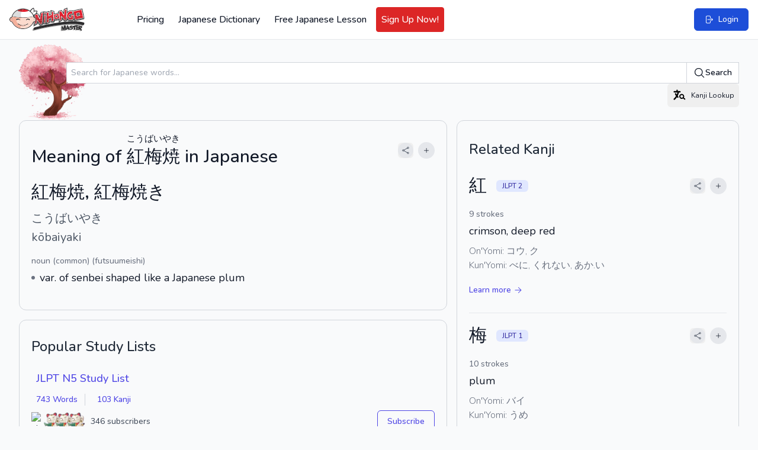

--- FILE ---
content_type: text/html; charset=UTF-8
request_url: https://www.nihongomaster.com/japanese/dictionary/word/145191/koubaiyaki-%E7%B4%85%E6%A2%85%E7%84%BC-%E7%B4%85%E6%A2%85%E7%84%BC%E3%81%8D-%E3%81%93%E3%81%86%E3%81%B0%E3%81%84%E3%82%84%E3%81%8D
body_size: 14053
content:
<!DOCTYPE html>
<html lang="en">

<head>
    <meta charset="UTF-8" />
    <meta http-equiv="X-UA-Compatible" content="IE=edge" />
    <meta name="viewport" content="width=device-width, initial-scale=1.0" />

        <link rel="preload" as="style" href="https://www.nihongomaster.com/build/assets/app-4acedac3.css" /><link rel="stylesheet" href="https://www.nihongomaster.com/build/assets/app-4acedac3.css" data-navigate-track="reload" />    
        
    <meta name="csrf-token" content="qx1jLTDPTVuJ5APctuYtkw1NRw8CvMe74iYkGB0J">
<link rel="icon" type="image/png" href="/favicon.png">
<title>紅梅焼, 紅梅焼き, こうばいやき, kōbaiyaki - Nihongo Master</title>


<meta property="og:title" content="紅梅焼, 紅梅焼き, こうばいやき, kōbaiyaki - Nihongo Master">
<meta property="og:url" content="https://www.nihongomaster.com/japanese/dictionary/word/145191/koubaiyaki-%E7%B4%85%E6%A2%85%E7%84%BC-%E7%B4%85%E6%A2%85%E7%84%BC%E3%81%8D-%E3%81%93%E3%81%86%E3%81%B0%E3%81%84%E3%82%84%E3%81%8D">
    <meta property="og:image" content="https://public.nihongomaster.com/meta-images/entry/145191.jpg">
<meta property="og:description" content="var. of senbei shaped like a Japanese plum - Meaning of 紅梅焼, 紅梅焼き, こうばいやき, kōbaiyaki. See complete explanation and more examples and pronunciation.">
<meta property="og:site_name" content="Nihongo Master">
<meta property="og:type" content="website">


<meta name="twitter:card" content="summary">
<meta name="twitter:site" content="@nihongomaster">
<meta name="twitter:title" content="紅梅焼, 紅梅焼き, こうばいやき, kōbaiyaki - Nihongo Master">
<meta name="twitter:image" content="https://static.nihongomaster.com/mages/landing/homepage/ogImage.png'">
<meta property="twitter:description" content="var. of senbei shaped like a Japanese plum - Meaning of 紅梅焼, 紅梅焼き, こうばいやき, kōbaiyaki. See complete explanation and more examples and pronunciation.">
<meta property="twitter:url" content="https://www.nihongomaster.com/japanese/dictionary/word/145191/koubaiyaki-%E7%B4%85%E6%A2%85%E7%84%BC-%E7%B4%85%E6%A2%85%E7%84%BC%E3%81%8D-%E3%81%93%E3%81%86%E3%81%B0%E3%81%84%E3%82%84%E3%81%8D">

<meta name="description" content="var. of senbei shaped like a Japanese plum - Meaning of 紅梅焼, 紅梅焼き, こうばいやき, kōbaiyaki. See complete explanation and more examples and pronunciation.">
<meta property="fb:app_id" content="192023380882530">
<meta property="fb:admins" content="tdondich">


<meta property="asset-url" content="https://www.nihongomaster.com/">
<meta property="static-url" content="https://static.nihongomaster.com/">

    <link rel="canonical" href="https://www.nihongomaster.com/japanese/dictionary/word/145191/koubaiyaki-%E7%B4%85%E6%A2%85%E7%84%BC-%E7%B4%85%E6%A2%85%E7%84%BC%E3%81%8D-%E3%81%93%E3%81%86%E3%81%B0%E3%81%84%E3%82%84%E3%81%8D"> 
 


        
    
    <meta name="csrf_token" value="qx1jLTDPTVuJ5APctuYtkw1NRw8CvMe74iYkGB0J" />

    <!-- Livewire Styles --><style >[wire\:loading][wire\:loading], [wire\:loading\.delay][wire\:loading\.delay], [wire\:loading\.inline-block][wire\:loading\.inline-block], [wire\:loading\.inline][wire\:loading\.inline], [wire\:loading\.block][wire\:loading\.block], [wire\:loading\.flex][wire\:loading\.flex], [wire\:loading\.table][wire\:loading\.table], [wire\:loading\.grid][wire\:loading\.grid], [wire\:loading\.inline-flex][wire\:loading\.inline-flex] {display: none;}[wire\:loading\.delay\.none][wire\:loading\.delay\.none], [wire\:loading\.delay\.shortest][wire\:loading\.delay\.shortest], [wire\:loading\.delay\.shorter][wire\:loading\.delay\.shorter], [wire\:loading\.delay\.short][wire\:loading\.delay\.short], [wire\:loading\.delay\.default][wire\:loading\.delay\.default], [wire\:loading\.delay\.long][wire\:loading\.delay\.long], [wire\:loading\.delay\.longer][wire\:loading\.delay\.longer], [wire\:loading\.delay\.longest][wire\:loading\.delay\.longest] {display: none;}[wire\:offline][wire\:offline] {display: none;}[wire\:dirty]:not(textarea):not(input):not(select) {display: none;}:root {--livewire-progress-bar-color: #2299dd;}[x-cloak] {display: none !important;}[wire\:cloak] {display: none !important;}</style>

        <link rel="modulepreload" href="https://www.nihongomaster.com/build/assets/redesign-2406fb82.js" /><link rel="modulepreload" href="https://www.nihongomaster.com/build/assets/livewire.esm-be42a460.js" /><link rel="modulepreload" href="https://www.nihongomaster.com/build/assets/ViewportHeightFix-c205a9f2.js" /><link rel="modulepreload" href="https://www.nihongomaster.com/build/assets/lazysizes-fef7269c.js" /><link rel="modulepreload" href="https://www.nihongomaster.com/build/assets/audioplayer-10a41bec.js" /><link rel="modulepreload" href="https://www.nihongomaster.com/build/assets/bodyScrollLock.esm-880ae1df.js" /><script type="module" src="https://www.nihongomaster.com/build/assets/redesign-2406fb82.js" data-navigate-track="reload"></script>    
    <script defer data-domain="nihongomaster.com" src="https://plausible.io/js/script.js"></script>






</head>

<body class="text-gray-900">
    <div class="flex flex-col min-h-screen">
        <header class="bg-white px-2 py-3 xl:px-4 2xl:px-6 border-b border-gray-200 flex items-center justify-between"
        id="main-nav"
        x-init="$watch('showMobileMenu', value => value
            ? document.body.classList.add('overflow-hidden')
            : document.body.classList.remove('overflow-hidden')
        )"
        x-data="{ showMobileMenu: false }"
>
    
    <div class="flex items-center space-x-4 pl-2 xl:pl-0">
        
        <a href="/">
            <img
                data-src="https://www.nihongomaster.com/svg/icons/logo-mark-type.svg"
                width="1251"
                height="393"
                class="lazyload h-10 w-auto flex-shrink-0 xl:mr-16"
            />
        </a>

                    <!-- Guest navigation links (desktop) -->
            <nav class="hidden lg:flex items-center space-x-2">
                <a class="font-medium text-gray-900 p-2 rounded outline-ring transition flex items-center hover:bg-gray-50" href="https://www.nihongomaster.com/pricing">
    Pricing
</a>
                <a class="font-medium text-gray-900 p-2 rounded outline-ring transition flex items-center hover:bg-gray-50" href="https://www.nihongomaster.com/japanese/dictionary">
    Japanese Dictionary
</a>

                
                <a class="font-medium text-gray-900 p-2 rounded outline-ring transition flex items-center hover:bg-gray-50" href="https://www.nihongomaster.com/free-japanese-lesson">
    Free Japanese Lesson
</a>
                <a class="font-medium text-gray-900 p-2 rounded outline-ring transition flex items-center hover:bg-gray-50 border border-red-600 bg-red-600 hover:bg-red-700 text-white" href="https://www.nihongomaster.com/signup">
    Sign Up Now!
</a>

            </nav>
            </div>

    <!-- Right side -->
    <div class="flex-1 flex">
        
                    <!-- Search -->
            <div class="ml-2 flex-1">
            </div>

            <!-- Quick action button -->
            <a class="inline-flex items-center py-2 px-3 text-sm md:py-2 md:px-4 bg-blue-700 font-medium text-white border border-blue-700 rounded-md active:bg-indigo-600 outline-ring hover:bg-indigo-600 transition ml-4" href="https://www.nihongomaster.com/login">
    <svg class="w-4 h-4" xmlns="http://www.w3.org/2000/svg" viewBox="0 0 24 24" fill="currentColor" aria-hidden="true" data-slot="icon">
  <path fill-rule="evenodd" d="M7.5 3.75A1.5 1.5 0 0 0 6 5.25v13.5a1.5 1.5 0 0 0 1.5 1.5h6a1.5 1.5 0 0 0 1.5-1.5V15a.75.75 0 0 1 1.5 0v3.75a3 3 0 0 1-3 3h-6a3 3 0 0 1-3-3V5.25a3 3 0 0 1 3-3h6a3 3 0 0 1 3 3V9A.75.75 0 0 1 15 9V5.25a1.5 1.5 0 0 0-1.5-1.5h-6Zm10.72 4.72a.75.75 0 0 1 1.06 0l3 3a.75.75 0 0 1 0 1.06l-3 3a.75.75 0 1 1-1.06-1.06l1.72-1.72H9a.75.75 0 0 1 0-1.5h10.94l-1.72-1.72a.75.75 0 0 1 0-1.06Z" clip-rule="evenodd"/>
</svg>    <span class="ml-2">Login</span>
</a>
        
        <!-- Mobile Menu Trigger -->
        <button class="p-2 ml-2 outline-ring xl:hidden" @click="showMobileMenu = true; $event.target.blur()">
            <svg class="w-6 h-6 pointer-events-none" xmlns="http://www.w3.org/2000/svg" viewBox="0 0 24 24" fill="currentColor" aria-hidden="true" data-slot="icon">
  <path fill-rule="evenodd" d="M3 6.75A.75.75 0 0 1 3.75 6h16.5a.75.75 0 0 1 0 1.5H3.75A.75.75 0 0 1 3 6.75ZM3 12a.75.75 0 0 1 .75-.75h16.5a.75.75 0 0 1 0 1.5H3.75A.75.75 0 0 1 3 12Zm0 5.25a.75.75 0 0 1 .75-.75h16.5a.75.75 0 0 1 0 1.5H3.75a.75.75 0 0 1-.75-.75Z" clip-rule="evenodd"/>
</svg>        </button>

        <!-- Off-canvas menu for mobile -->
        <div class="relative z-40 xl:hidden" role="dialog" aria-modal="true" x-show="showMobileMenu" x-cloak>
            <!-- Backdrop -->
            <div class="fixed inset-0 bg-gray-600 bg-opacity-75"
                 x-show="showMobileMenu"
                 x-transition:enter="transition-opacity ease-linear duration-300"
                 x-transition:enter-start="opacity-0"
                 x-transition:enter-end="opacity-100"
                 x-transition:leave="transition-opacity ease-linear duration-300"
                 x-transition:leave-start="opacity-100"
                 x-transition:leave-end="opacity-0"
            ></div>

            <div class="fixed inset-0 flex" @click.self="showMobileMenu = false">
                <!-- Menu -->
                <div class="relative flex-1 flex flex-col max-w-xs w-full py-3 bg-white"
                     x-show="showMobileMenu"
                     x-transition:enter="transition ease-in-out duration-300 transform"
                     x-transition:enter-start="-translate-x-full"
                     x-transition:enter-end="translate-x-0"
                     x-transition:leave="transition ease-in-out duration-300 transform"
                     x-transition:leave-start="translate-x-0"
                     x-transition:leave-end="-translate-x-full"
                >
                    <!-- Close button -->
                    <div class="absolute top-0 right-0 -mr-12 pt-2">
                        <button type="button"
                                class="ml-1 flex items-center justify-center h-10 w-10 rounded-full focus:outline-none focus:ring-2 focus:ring-inset focus:ring-white"
                                @click="showMobileMenu = false"
                                x-show="showMobileMenu"
                                x-transition:enter="ease-in-out duration-500"
                                x-transition:enter-start="opacity-0"
                                x-transition:enter-end="opacity-100"
                                x-transition:leave="ease-in-out duration-200"
                                x-transition:leave-start="opacity-100"
                                x-transition:leave-end="opacity-0"
                        >
                            <span class="sr-only">Close sidebar</span>
                            <svg class="h-6 w-6 text-white" xmlns="http://www.w3.org/2000/svg" fill="none" viewBox="0 0 24 24" stroke-width="1.5" stroke="currentColor" aria-hidden="true" data-slot="icon">
  <path stroke-linecap="round" stroke-linejoin="round" d="M6 18 18 6M6 6l12 12"/>
</svg>                        </button>
                    </div>

                    <!-- Logo (top row) -->
                    <a href="/" class="flex-shrink-0 flex items-center pl-4">
                        <img data-src="https://www.nihongomaster.com/svg/icons/logo-mark-type.svg" class="lazyload h-10 w-auto">
                    </a>

                    <!-- Menu items -->
                    <div class="mt-4 flex-1 h-0 overflow-y-auto divide-y divide-gray-200">
                        
                                                    <nav class="space-y-1 p-2">

                                <a class="font-medium text-gray-900 p-2 rounded outline-ring transition flex items-center xl:hover:bg-gray-50 transition" href="https://www.nihongomaster.com/pricing">
        Pricing
</a>
                                <a class="font-medium text-gray-900 p-2 rounded outline-ring transition flex items-center xl:hover:bg-gray-50 transition" href="https://www.nihongomaster.com/japanese/dictionary">
        Japanese Dictionary
</a>

                                <a class="font-medium text-gray-900 p-2 rounded outline-ring transition flex items-center xl:hover:bg-gray-50 transition" href="https://www.nihongomaster.com/free-japanese-lesson">
        Free Japanese Lesson
</a>
                                <a class="font-medium text-gray-900 p-2 rounded outline-ring transition flex items-center xl:hover:bg-gray-50 transition border border-red-600 bg-red-600 hover:bg-red-700 text-white" href="https://www.nihongomaster.com/signup">
        Sign Up Now!
</a>
                            </nav>

                            <nav class="space-y-1 p-2">
                                <a class="font-medium text-gray-900 p-2 rounded outline-ring transition flex items-center xl:hover:bg-gray-50 transition" href="https://www.nihongomaster.com/company/privacy">
        Privacy Policy
</a>
                                <a class="font-medium text-gray-900 p-2 rounded outline-ring transition flex items-center xl:hover:bg-gray-50 transition" href="https://www.nihongomaster.com/company/terms">
        Terms and Conditions
</a>
                                <a class="font-medium text-gray-900 p-2 rounded outline-ring transition flex items-center xl:hover:bg-gray-50 transition" href="https://www.nihongomaster.com/company/terms">
        Support
</a>

                                <div class="pt-12 px-2">
                                    <a class="inline-flex items-center py-2 px-3 text-sm md:py-2 md:px-4 bg-blue-700 font-medium text-white border border-blue-700 rounded-md active:bg-indigo-600 outline-ring hover:bg-indigo-600 transition mt-4" href="https://www.nihongomaster.com/login">
    <svg class="w-4 h-4" xmlns="http://www.w3.org/2000/svg" viewBox="0 0 24 24" fill="currentColor" aria-hidden="true" data-slot="icon">
  <path fill-rule="evenodd" d="M7.5 3.75A1.5 1.5 0 0 0 6 5.25v13.5a1.5 1.5 0 0 0 1.5 1.5h6a1.5 1.5 0 0 0 1.5-1.5V15a.75.75 0 0 1 1.5 0v3.75a3 3 0 0 1-3 3h-6a3 3 0 0 1-3-3V5.25a3 3 0 0 1 3-3h6a3 3 0 0 1 3 3V9A.75.75 0 0 1 15 9V5.25a1.5 1.5 0 0 0-1.5-1.5h-6Zm10.72 4.72a.75.75 0 0 1 1.06 0l3 3a.75.75 0 0 1 0 1.06l-3 3a.75.75 0 1 1-1.06-1.06l1.72-1.72H9a.75.75 0 0 1 0-1.5h10.94l-1.72-1.72a.75.75 0 0 1 0-1.06Z" clip-rule="evenodd"/>
</svg>    <span class="ml-2">Login</span>
</a>
                                </div>
                            </nav>
                                            </div>
                </div>

                <div class="flex-shrink-0 w-14" aria-hidden="true" @click="showMobileMenu = false">
                    <!-- Dummy element to force sidebar to shrink to fit close icon -->
                </div>
            </div>
        </div>
    </div>
</header>
    
    <div class="flex-grow">
    <div class="flex w-full">
        
        <main class="max-w-full flex-1">
            <div wire:snapshot="{&quot;data&quot;:{&quot;entry&quot;:[[],{&quot;key&quot;:145191,&quot;class&quot;:&quot;App\\Models\\Language\\Japanese\\Entry&quot;,&quot;relations&quot;:[&quot;kanjis&quot;,&quot;readings&quot;,&quot;senses&quot;,&quot;senses.posses&quot;,&quot;senses.glosses&quot;,&quot;Kanjis&quot;,&quot;Readings&quot;,&quot;metaImage&quot;],&quot;s&quot;:&quot;elmdl&quot;}],&quot;numberOfExampleSentences&quot;:6,&quot;exampleSentencesTotalCount&quot;:0,&quot;numberOfConjugations&quot;:4,&quot;query&quot;:&quot;\u7d05\u6885\u713c, \u7d05\u6885\u713c\u304d&quot;},&quot;memo&quot;:{&quot;id&quot;:&quot;uaZ8XcfsfX92w8wx8mbu&quot;,&quot;name&quot;:&quot;dictionary.word-details&quot;,&quot;path&quot;:&quot;japanese\/dictionary\/word\/145191\/koubaiyaki-%E7%B4%85%E6%A2%85%E7%84%BC-%E7%B4%85%E6%A2%85%E7%84%BC%E3%81%8D-%E3%81%93%E3%81%86%E3%81%B0%E3%81%84%E3%82%84%E3%81%8D&quot;,&quot;method&quot;:&quot;GET&quot;,&quot;children&quot;:{&quot;lw-244108791-0&quot;:[&quot;div&quot;,&quot;NZ1WhgKFmbweaOxvl1ob&quot;]},&quot;scripts&quot;:[],&quot;assets&quot;:[],&quot;errors&quot;:[],&quot;locale&quot;:&quot;en&quot;},&quot;checksum&quot;:&quot;6aefb177aba6fbbcd3f39747e4bd2dab0eeaa72b7be85eebefd87f76e7199221&quot;}" wire:effects="[]" wire:id="uaZ8XcfsfX92w8wx8mbu" class="container mx-auto px-4 md:px-8 pb-4 md:pb-12 xl:pb-4" primaryHeader="Meaning of &lt;ruby&gt;紅梅焼&lt;rp&gt;(&lt;/rp&gt;&lt;rt&gt;こうばいやき&lt;/rt&gt;&lt;rp&gt;)&lt;/rp&gt;&lt;/ruby&gt; in Japanese">
    <div class="w-full mx-auto mt-2 h-32 bg-left bg-contain bg-no-repeat pl-20 flex items-center" style="background-image: url('/images/cherryblossom.png')">
                    <div class="w-full">
                         <form method="GET" action="https://www.nihongomaster.com/japanese/dictionary/search" class="mt-2 flex w-full">
                              <div class="-mr-px grid grow grid-cols-1 focus-within:relative">
                                   <input id="query" name="query" type="text" name="query" placeholder="Search for Japanese words..." class="col-start-1 row-start-1 block w-full rounded-l-md bg-white py-1.5 pl-2 pr-3 text-base text-gray-900 outline outline-1 -outline-offset-1 outline-gray-300 placeholder:text-gray-400 focus:outline focus:outline-2 focus:-outline-offset-2 focus:outline-blue-600 sm:pl-2 sm:text-sm/6" />
                              </div>
                              <button type="submit" class="flex shrink-0 items-center gap-x-1.5 rounded-r-md bg-white px-3 py-2 text-sm font-semibold text-gray-900 outline outline-1 -outline-offset-1 outline-gray-300 hover:bg-gray-50 focus:relative focus:outline focus:outline-2 focus:-outline-offset-2 focus:outline-indigo-600">
                                   <svg class="h-5 w-5" xmlns="http://www.w3.org/2000/svg" viewBox="0 0 24 24" fill="currentColor" aria-hidden="true" data-slot="icon">
  <path fill-rule="evenodd" d="M10.5 3.75a6.75 6.75 0 1 0 0 13.5 6.75 6.75 0 0 0 0-13.5ZM2.25 10.5a8.25 8.25 0 1 1 14.59 5.28l4.69 4.69a.75.75 0 1 1-1.06 1.06l-4.69-4.69A8.25 8.25 0 0 1 2.25 10.5Z" clip-rule="evenodd"/>
</svg>                                   Search
                              </button>
                         </form>

                         <div class="text-right">
                              <button
    type="button"
    class="inline-flex items-center  outline-ring rounded-md transition text-xs leading-4 py-2 px-2" wire:click="$dispatch('openKanjiLookup')"
    
    wire:loading.attr="disabled"
        x-init
    x-on:click="$event.target.blur()"
    >
    <svg class="w-6 h-6" viewBox="0 0 24 24" xmlns="http://www.w3.org/2000/svg"><path fill-rule="evenodd" clip-rule="evenodd" d="M8.4 2.4a1.2 1.2 0 0 1 1.2 1.2v1.2h3.6a1.2 1.2 0 0 1 0 2.4h-1.706a22.642 22.642 0 0 1-2.07 5.736c.349.425.716.835 1.098 1.231a1.2 1.2 0 1 1-1.728 1.667 25.24 25.24 0 0 1-.665-.72 22.918 22.918 0 0 1-3.729 4.28 1.2 1.2 0 0 1-1.6-1.788 20.504 20.504 0 0 0 3.756-4.48 22.789 22.789 0 0 1-1.785-2.992A1.2 1.2 0 1 1 6.92 9.066c.281.564.587 1.114.917 1.646.5-1.12.902-2.295 1.196-3.512H3.6a1.2 1.2 0 0 1 0-2.4h3.6V3.6a1.2 1.2 0 0 1 1.2-1.2Z"/><path fill-rule="evenodd" clip-rule="evenodd" d="M18.533 13.8a2.333 2.333 0 1 1-4.666 0 2.333 2.333 0 0 1 4.666 0Zm.146 3.39a4.2 4.2 0 1 1 1.264-1.483L22 17.744a.972.972 0 0 1-1.366 1.382l-1.956-1.934Z"/></svg>                                   <span class="hidden md:inline-flex ml-2">Kanji Lookup</span>
</button>
                         </div>

                    </div>

               </div>


    <!-- Grid (desktop only) -->
    <div class="xl:grid xl:gap-4 xl:grid-cols-5">
        <!-- Left column -->
        <div class="xl:col-span-3">
            <section>
            <!-- Word details -->
            <div class="space-y-4 pb-6 xl:card">
                <!--[if BLOCK]><![endif]--><div class="flex items-center justify-between">
    <h1 class="font-medium text-3xl">Meaning of <ruby>紅梅焼<rp>(</rp><rt>こうばいやき</rt><rp>)</rp></ruby> in Japanese</h1>
    <div class="flex items-center space-x-2">
        <button
    type="button"
    class="inline-flex items-center  outline-ring rounded-md transition text-gray-700 font-normal w-full hover:text-black" data-lwt="share" wire:click="$dispatch('openModal', { component: 'dictionary.modals.share', arguments: ['https://www.nihongomaster.com/japanese/dictionary/word/145191/koubaiyaki-%E7%B4%85%E6%A2%85%E7%84%BC-%E7%B4%85%E6%A2%85%E7%84%BC%E3%81%8D-%E3%81%93%E3%81%86%E3%81%B0%E3%81%84%E3%82%84%E3%81%8D', 'Japanese Definition: 紅梅焼, 紅梅焼き, こうばいやき', {&quot;utm_term&quot;:&quot;word&quot;,&quot;utm_content&quot;:145191}, 'https://www.nihongomaster.com/embed/entry/145191'] })"
    
    wire:loading.attr="disabled"
        x-init
    x-on:click="$event.target.blur()"
    >
    <div class="p-1.5 bg-gray-200 rounded-full">
        <svg class="h-3.5 w-3.5" xmlns="http://www.w3.org/2000/svg" fill="none" viewBox="0 0 24 24" stroke-width="1.5" stroke="currentColor" aria-hidden="true" data-slot="icon">
  <path stroke-linecap="round" stroke-linejoin="round" d="M7.217 10.907a2.25 2.25 0 1 0 0 2.186m0-2.186c.18.324.283.696.283 1.093s-.103.77-.283 1.093m0-2.186 9.566-5.314m-9.566 7.5 9.566 5.314m0 0a2.25 2.25 0 1 0 3.935 2.186 2.25 2.25 0 0 0-3.935-2.186Zm0-12.814a2.25 2.25 0 1 0 3.933-2.185 2.25 2.25 0 0 0-3.933 2.185Z"/>
</svg>    </div>
</button>
        <button
    type="button"
    class="inline-flex rounded-full p-2 font-medium bg-gray-200 text-gray-900 hover:bg-gray-300 active:bg-indigo-600 active:text-white outline-ring transition" data-lwt="word actions trigger" wire:click="wordActions(145191)"
    
    wire:loading.attr="disabled"
>
    <svg class="w-4 h-4 xl:w-3 xl:h-3" xmlns="http://www.w3.org/2000/svg" viewBox="0 0 24 24" fill="currentColor" aria-hidden="true" data-slot="icon">
  <path fill-rule="evenodd" d="M12 3.75a.75.75 0 0 1 .75.75v6.75h6.75a.75.75 0 0 1 0 1.5h-6.75v6.75a.75.75 0 0 1-1.5 0v-6.75H4.5a.75.75 0 0 1 0-1.5h6.75V4.5a.75.75 0 0 1 .75-.75Z" clip-rule="evenodd"/>
</svg></button>
    </div>
</div>
<!--[if ENDBLOCK]><![endif]-->
<dl class="py-5 pt-2">
    <dt class="flex items-center justify-between">
        <label class="sr-only">Reading and JLPT level</label>
        <div class="flex items-center space-x-4">
            <div class="font-medium text-3xl">
                紅梅焼, 紅梅焼き
            </div>

            <!--[if BLOCK]><![endif]--><!--[if ENDBLOCK]><![endif]-->

            <!--[if BLOCK]><![endif]--><!--[if ENDBLOCK]><![endif]-->
        </div>

        <!--[if BLOCK]><![endif]--><!--[if ENDBLOCK]><![endif]-->
    </dt>

    <!--[if BLOCK]><![endif]-->    <dt class="text-xl text-gray-600 mt-3">
        <div class="sr-only">Kana Reading</div>
        こうばいやき
    </dt>
    <!--[if ENDBLOCK]><![endif]-->

    <!--[if BLOCK]><![endif]-->    <dt class="text-xl text-gray-600 mt-1">
        <div class="sr-only">Romaji</div>
        kōbaiyaki
    </dt>
    <!--[if ENDBLOCK]><![endif]-->

        <dd>
        <div class="sr-only">Word Senses</div>
        <ul>
            <!--[if BLOCK]><![endif]-->            <li class="mt-4">
                <dl>
                    <dt class="sr-only">Parts of speech</dt>
                    <dd class="text-xs text-gray-500 font-medium md:text-sm">noun (common) (futsuumeishi)</dd>

                    <dt class="sr-only">Meaning</dt>
                    <dd class="flex items-center space-x-2 mt-1">
                        <span class="bg-gray-500 w-1.5 h-1.5 rounded-full"></span>
                        <span class="text-gray-900 font-regular ml-1 md:text-lg">var. of senbei shaped like a Japanese plum</span>
                    </dd>

                    <!--[if BLOCK]><![endif]--><!--[if ENDBLOCK]><![endif]-->
                </dl>
            </li>
            <!--[if ENDBLOCK]><![endif]-->
        </ul>
    </dd>

    <!--[if BLOCK]><![endif]--><!--[if ENDBLOCK]><![endif]-->
</dl>            </div>

            <hr class="border-2 border-gray-300 -mx-4 md:-mx-8 md:mt-4 xl:hidden">

            <!--[if BLOCK]><![endif]--><!--[if ENDBLOCK]><![endif]-->

            <!--[if BLOCK]><![endif]--><!--[if ENDBLOCK]><![endif]-->

        </section>

        <!-- Related study lists -->
        <aside class="mt-4">
            <div wire:snapshot="{&quot;data&quot;:{&quot;relatedEntryIds&quot;:[[145191],{&quot;s&quot;:&quot;arr&quot;}],&quot;relatedKanjiIds&quot;:[[],{&quot;s&quot;:&quot;arr&quot;}],&quot;showRelatedLists&quot;:false,&quot;studyListSubscriptions&quot;:[[],{&quot;s&quot;:&quot;arr&quot;}]},&quot;memo&quot;:{&quot;id&quot;:&quot;NZ1WhgKFmbweaOxvl1ob&quot;,&quot;name&quot;:&quot;dictionary.related-study-lists&quot;,&quot;path&quot;:&quot;japanese\/dictionary\/word\/145191\/koubaiyaki-%E7%B4%85%E6%A2%85%E7%84%BC-%E7%B4%85%E6%A2%85%E7%84%BC%E3%81%8D-%E3%81%93%E3%81%86%E3%81%B0%E3%81%84%E3%82%84%E3%81%8D&quot;,&quot;method&quot;:&quot;GET&quot;,&quot;children&quot;:[],&quot;scripts&quot;:[],&quot;assets&quot;:[],&quot;errors&quot;:[],&quot;locale&quot;:&quot;en&quot;},&quot;checksum&quot;:&quot;f54a705b2733d6a7d7e5a14dcf6aab68e2a139bd23f062bb575ee188bea7409f&quot;}" wire:effects="[]" wire:id="NZ1WhgKFmbweaOxvl1ob" class="xl:card">
    <h2 class="text-xl md:text-2xl font-medium text-gray-800 py-2">Popular Study Lists</h2>

    <ul class="divide-y">
        <!--[if BLOCK]><![endif]-->        <li>
            <div class="py-4">
                <label class="font-medium text-base md:text-lg text-gray-700">
                    <a href="https://www.nihongomaster.com/lists/view/40/jlpt-n5-study-list" class="ml-2 link text-md whitespace-nowrap">
                        JLPT N5 Study List
                    </a></label>

                <div class="mt-3 md:flex md:items-center md:flex-wrap md:divide-x md:divide-gray-300">
    <!-- Word examples and count -->
    <p class="font-medium md:pr-3 flex items-center">
        <a href="https://www.nihongomaster.com/lists/view/40/jlpt-n5-study-list?section=dictionary" class="ml-2 link text-sm whitespace-nowrap">
            743 Words
        </a>
    </p>

    <!-- Kanji examples and count -->
    <p class="mt-2 md:mt-0 md:pl-3 font-medium flex items-center">
        <a href="https://www.nihongomaster.com/lists/view/40/jlpt-n5-study-list?section=kanji" class="ml-2 link text-sm whitespace-nowrap">
            103 Kanji
        </a>
    </p>
</div>

                <div class="mt-3 md:mt-2 flex items-center">

                    <div class="flex overflow-hidden -space-x-3 xl:hover:-space-x-1">
    <!--[if BLOCK]><![endif]-->        <img
            class="lazyload inline-block h-8 w-8 rounded-full ring-1 ring-gray-50 xl:transition-all xl:duration-400"
            data-src="https://media.nihongomaster.com/images/profiles/1226/1364957861.png"
            alt="aimozg"
            title="aimozg"
        >
            <img
            class="lazyload inline-block h-8 w-8 rounded-full ring-1 ring-gray-50 xl:transition-all xl:duration-400"
            data-src="https://static.nihongomaster.com/images/defaultavatar.webp"
            alt="kuriharak93"
            title="kuriharak93"
        >
            <img
            class="lazyload inline-block h-8 w-8 rounded-full ring-1 ring-gray-50 xl:transition-all xl:duration-400"
            data-src="https://static.nihongomaster.com/images/defaultavatar.webp"
            alt="awayand"
            title="awayand"
        >
            <img
            class="lazyload inline-block h-8 w-8 rounded-full ring-1 ring-gray-50 xl:transition-all xl:duration-400"
            data-src="https://static.nihongomaster.com/images/defaultavatar.webp"
            alt="Aristeia"
            title="Aristeia"
        >
    <!--[if ENDBLOCK]><![endif]-->
</div>

                    <span class="text-sm text-gray-700 ml-2">346 subscribers</span>

                    
                    <button
    type="button"
    class="inline-flex items-center text-xs leading-4 py-2 px-3 md:text-sm md:leading-5 md:py-2 md:px-4 bg-transparent font-medium text-indigo-600 border border-indigo-600 rounded-md active:bg-indigo-600 active:text-white outline-ring hover:bg-gray-50 transition ml-auto" wire:click="toggleListSubscription(40)"
    
    wire:loading.attr="disabled"
        x-init
    x-on:click="$event.target.blur()"
    >
    Subscribe
</button>
                </div>
            </div>
        </li>
                <li>
            <div class="py-4">
                <label class="font-medium text-base md:text-lg text-gray-700">
                    <a href="https://www.nihongomaster.com/lists/view/41/jlpt-n4-study-list" class="ml-2 link text-md whitespace-nowrap">
                        JLPT N4 Study List
                    </a></label>

                <div class="mt-3 md:flex md:items-center md:flex-wrap md:divide-x md:divide-gray-300">
    <!-- Word examples and count -->
    <p class="font-medium md:pr-3 flex items-center">
        <a href="https://www.nihongomaster.com/lists/view/41/jlpt-n4-study-list?section=dictionary" class="ml-2 link text-sm whitespace-nowrap">
            684 Words
        </a>
    </p>

    <!-- Kanji examples and count -->
    <p class="mt-2 md:mt-0 md:pl-3 font-medium flex items-center">
        <a href="https://www.nihongomaster.com/lists/view/41/jlpt-n4-study-list?section=kanji" class="ml-2 link text-sm whitespace-nowrap">
            181 Kanji
        </a>
    </p>
</div>

                <div class="mt-3 md:mt-2 flex items-center">

                    <div class="flex overflow-hidden -space-x-3 xl:hover:-space-x-1">
    <!--[if BLOCK]><![endif]-->        <img
            class="lazyload inline-block h-8 w-8 rounded-full ring-1 ring-gray-50 xl:transition-all xl:duration-400"
            data-src="https://static.nihongomaster.com/images/defaultavatar.webp"
            alt="Umbo"
            title="Umbo"
        >
            <img
            class="lazyload inline-block h-8 w-8 rounded-full ring-1 ring-gray-50 xl:transition-all xl:duration-400"
            data-src="https://static.nihongomaster.com/images/defaultavatar.webp"
            alt="Aristeia"
            title="Aristeia"
        >
            <img
            class="lazyload inline-block h-8 w-8 rounded-full ring-1 ring-gray-50 xl:transition-all xl:duration-400"
            data-src="https://media.nihongomaster.com/images/profiles/3807/1364957954.png"
            alt="kawaiibutterfly"
            title="kawaiibutterfly"
        >
            <img
            class="lazyload inline-block h-8 w-8 rounded-full ring-1 ring-gray-50 xl:transition-all xl:duration-400"
            data-src="https://media.nihongomaster.com/images/profiles/7073/1368224498.png"
            alt="Christian"
            title="Christian"
        >
    <!--[if ENDBLOCK]><![endif]-->
</div>

                    <span class="text-sm text-gray-700 ml-2">117 subscribers</span>

                    
                    <button
    type="button"
    class="inline-flex items-center text-xs leading-4 py-2 px-3 md:text-sm md:leading-5 md:py-2 md:px-4 bg-transparent font-medium text-indigo-600 border border-indigo-600 rounded-md active:bg-indigo-600 active:text-white outline-ring hover:bg-gray-50 transition ml-auto" wire:click="toggleListSubscription(41)"
    
    wire:loading.attr="disabled"
        x-init
    x-on:click="$event.target.blur()"
    >
    Subscribe
</button>
                </div>
            </div>
        </li>
                <li>
            <div class="py-4">
                <label class="font-medium text-base md:text-lg text-gray-700">
                    <a href="https://www.nihongomaster.com/lists/view/45/joyo-kanji-study-list" class="ml-2 link text-md whitespace-nowrap">
                        Jōyō Kanji Study List
                    </a></label>

                <div class="mt-3 md:flex md:items-center md:flex-wrap md:divide-x md:divide-gray-300">
    <!-- Word examples and count -->
    <p class="font-medium md:pr-3 flex items-center">
        <a href="https://www.nihongomaster.com/lists/view/45/joyo-kanji-study-list?section=dictionary" class="ml-2 link text-sm whitespace-nowrap">
            0 Words
        </a>
    </p>

    <!-- Kanji examples and count -->
    <p class="mt-2 md:mt-0 md:pl-3 font-medium flex items-center">
        <a href="https://www.nihongomaster.com/lists/view/45/joyo-kanji-study-list?section=kanji" class="ml-2 link text-sm whitespace-nowrap">
            2136 Kanji
        </a>
    </p>
</div>

                <div class="mt-3 md:mt-2 flex items-center">

                    <div class="flex overflow-hidden -space-x-3 xl:hover:-space-x-1">
    <!--[if BLOCK]><![endif]-->        <img
            class="lazyload inline-block h-8 w-8 rounded-full ring-1 ring-gray-50 xl:transition-all xl:duration-400"
            data-src="https://media.nihongomaster.com/images/profiles/382/1364957829.png"
            alt="hkfoot"
            title="hkfoot"
        >
            <img
            class="lazyload inline-block h-8 w-8 rounded-full ring-1 ring-gray-50 xl:transition-all xl:duration-400"
            data-src="https://static.nihongomaster.com/images/defaultavatar.webp"
            alt="ZanDatsu"
            title="ZanDatsu"
        >
            <img
            class="lazyload inline-block h-8 w-8 rounded-full ring-1 ring-gray-50 xl:transition-all xl:duration-400"
            data-src="https://media.nihongomaster.com/images/profiles/520/1364957834.png"
            alt="MitSora"
            title="MitSora"
        >
            <img
            class="lazyload inline-block h-8 w-8 rounded-full ring-1 ring-gray-50 xl:transition-all xl:duration-400"
            data-src="https://media.nihongomaster.com/images/profiles/619/1390247268.png"
            alt="龍之介 / Ryunosuke"
            title="龍之介 / Ryunosuke"
        >
    <!--[if ENDBLOCK]><![endif]-->
</div>

                    <span class="text-sm text-gray-700 ml-2">81 subscribers</span>

                    
                    <button
    type="button"
    class="inline-flex items-center text-xs leading-4 py-2 px-3 md:text-sm md:leading-5 md:py-2 md:px-4 bg-transparent font-medium text-indigo-600 border border-indigo-600 rounded-md active:bg-indigo-600 active:text-white outline-ring hover:bg-gray-50 transition ml-auto" wire:click="toggleListSubscription(45)"
    
    wire:loading.attr="disabled"
        x-init
    x-on:click="$event.target.blur()"
    >
    Subscribe
</button>
                </div>
            </div>
        </li>
        <!--[if ENDBLOCK]><![endif]-->
    </ul>
</div>        </aside>

        <hr class="border-2 border-gray-300 -mx-4 md:-mx-8 md:mt-4 xl:hidden">
        </div>

        <!-- Right column -->
        <div class="xl:col-span-2">
            <!--[if BLOCK]><![endif]-->        <!-- Kanji in this word -->
        <section class="pt-4 xl:py-6 xl:mb-4 xl:card">
            <h2 class="text-xl md:text-2xl font-medium text-gray-800 py-2">Related Kanji</h2>

            <div class="divide-y">
                <!--[if BLOCK]><![endif]-->                <div class="py-5">
    <dt>
    <!--[if BLOCK]><![endif]--><!--[if ENDBLOCK]><![endif]-->
<div class="flex items-center justify-between">
    <div class="flex items-center space-x-4">
        <span class="text-3xl">紅</span>

        <!--[if BLOCK]><![endif]-->            <span class="inline-flex items-center rounded-md font-medium text-xs px-2.5 py-0.5 bg-indigo-100 text-indigo-800">
    JLPT 2
</span>
        <!--[if ENDBLOCK]><![endif]-->
    </div>

    <!--[if BLOCK]><![endif]-->    <div class="flex items-center space-x-2">
        <button
    type="button"
    class="inline-flex items-center  outline-ring rounded-md transition text-gray-700 font-normal w-full hover:text-black" data-lwt="share" wire:click="$dispatch('openModal', { component: 'dictionary.modals.share', arguments: ['https://www.nihongomaster.com/japanese/dictionary/kanji/886/%E7%B4%85', 'Japanese Definition: 紅', {&quot;utm_term&quot;:&quot;kanji&quot;,&quot;utm_content&quot;:886}, 'https://www.nihongomaster.com/embed/kanji/886'] })"
    
    wire:loading.attr="disabled"
        x-init
    x-on:click="$event.target.blur()"
    >
    <div class="p-1.5 bg-gray-200 rounded-full">
        <svg class="h-3.5 w-3.5" xmlns="http://www.w3.org/2000/svg" fill="none" viewBox="0 0 24 24" stroke-width="1.5" stroke="currentColor" aria-hidden="true" data-slot="icon">
  <path stroke-linecap="round" stroke-linejoin="round" d="M7.217 10.907a2.25 2.25 0 1 0 0 2.186m0-2.186c.18.324.283.696.283 1.093s-.103.77-.283 1.093m0-2.186 9.566-5.314m-9.566 7.5 9.566 5.314m0 0a2.25 2.25 0 1 0 3.935 2.186 2.25 2.25 0 0 0-3.935-2.186Zm0-12.814a2.25 2.25 0 1 0 3.933-2.185 2.25 2.25 0 0 0-3.933 2.185Z"/>
</svg>    </div>
</button>
        <button
    type="button"
    class="inline-flex rounded-full p-2 font-medium bg-gray-200 text-gray-900 hover:bg-gray-300 active:bg-indigo-600 active:text-white outline-ring transition" data-lwt="kanji actions trigger" wire:click="kanjiActions(886)"
    
    wire:loading.attr="disabled"
>
    <svg class="w-4 h-4 xl:w-3 xl:h-3" xmlns="http://www.w3.org/2000/svg" viewBox="0 0 24 24" fill="currentColor" aria-hidden="true" data-slot="icon">
  <path fill-rule="evenodd" d="M12 3.75a.75.75 0 0 1 .75.75v6.75h6.75a.75.75 0 0 1 0 1.5h-6.75v6.75a.75.75 0 0 1-1.5 0v-6.75H4.5a.75.75 0 0 1 0-1.5h6.75V4.5a.75.75 0 0 1 .75-.75Z" clip-rule="evenodd"/>
</svg></button>
    </div>
    <!--[if ENDBLOCK]><![endif]-->
</div>

    <p class="text-xs text-gray-500 font-medium mt-5 md:text-sm">
        9 strokes
    </p>
    </dt>

    <dd>
    <p class="text-gray-900 mt-1 md:text-lg">crimson, deep red</p>
    </dd>

    <div class="mt-2 text-gray-500 font-light">
        <p>On'Yomi: コウ, ク</p>
        <p>Kun'Yomi: べに, くれない, あか.い</p>
    </div>

    <a class="link text-sm font-medium flex items-center space-x-1 md:text-xs xl:inline-flex xl:text-sm pt-5 pb-2" href="https://www.nihongomaster.com/japanese/dictionary/kanji/886/%E7%B4%85">
    <span>Learn more</span> 

    <!--[if BLOCK]><![endif]-->        <svg class="w-4 h-4" xmlns="http://www.w3.org/2000/svg" viewBox="0 0 24 24" fill="currentColor" aria-hidden="true" data-slot="icon">
  <path fill-rule="evenodd" d="M3.75 12a.75.75 0 0 1 .75-.75h13.19l-5.47-5.47a.75.75 0 0 1 1.06-1.06l6.75 6.75a.75.75 0 0 1 0 1.06l-6.75 6.75a.75.75 0 1 1-1.06-1.06l5.47-5.47H4.5a.75.75 0 0 1-.75-.75Z" clip-rule="evenodd"/>
</svg>    <!--[if ENDBLOCK]><![endif]-->
</a>
</div>
                                <div class="py-5">
    <dt>
    <!--[if BLOCK]><![endif]--><!--[if ENDBLOCK]><![endif]-->
<div class="flex items-center justify-between">
    <div class="flex items-center space-x-4">
        <span class="text-3xl">梅</span>

        <!--[if BLOCK]><![endif]-->            <span class="inline-flex items-center rounded-md font-medium text-xs px-2.5 py-0.5 bg-indigo-100 text-indigo-800">
    JLPT 1
</span>
        <!--[if ENDBLOCK]><![endif]-->
    </div>

    <!--[if BLOCK]><![endif]-->    <div class="flex items-center space-x-2">
        <button
    type="button"
    class="inline-flex items-center  outline-ring rounded-md transition text-gray-700 font-normal w-full hover:text-black" data-lwt="share" wire:click="$dispatch('openModal', { component: 'dictionary.modals.share', arguments: ['https://www.nihongomaster.com/japanese/dictionary/kanji/2225/%E6%A2%85', 'Japanese Definition: 梅', {&quot;utm_term&quot;:&quot;kanji&quot;,&quot;utm_content&quot;:2225}, 'https://www.nihongomaster.com/embed/kanji/2225'] })"
    
    wire:loading.attr="disabled"
        x-init
    x-on:click="$event.target.blur()"
    >
    <div class="p-1.5 bg-gray-200 rounded-full">
        <svg class="h-3.5 w-3.5" xmlns="http://www.w3.org/2000/svg" fill="none" viewBox="0 0 24 24" stroke-width="1.5" stroke="currentColor" aria-hidden="true" data-slot="icon">
  <path stroke-linecap="round" stroke-linejoin="round" d="M7.217 10.907a2.25 2.25 0 1 0 0 2.186m0-2.186c.18.324.283.696.283 1.093s-.103.77-.283 1.093m0-2.186 9.566-5.314m-9.566 7.5 9.566 5.314m0 0a2.25 2.25 0 1 0 3.935 2.186 2.25 2.25 0 0 0-3.935-2.186Zm0-12.814a2.25 2.25 0 1 0 3.933-2.185 2.25 2.25 0 0 0-3.933 2.185Z"/>
</svg>    </div>
</button>
        <button
    type="button"
    class="inline-flex rounded-full p-2 font-medium bg-gray-200 text-gray-900 hover:bg-gray-300 active:bg-indigo-600 active:text-white outline-ring transition" data-lwt="kanji actions trigger" wire:click="kanjiActions(2225)"
    
    wire:loading.attr="disabled"
>
    <svg class="w-4 h-4 xl:w-3 xl:h-3" xmlns="http://www.w3.org/2000/svg" viewBox="0 0 24 24" fill="currentColor" aria-hidden="true" data-slot="icon">
  <path fill-rule="evenodd" d="M12 3.75a.75.75 0 0 1 .75.75v6.75h6.75a.75.75 0 0 1 0 1.5h-6.75v6.75a.75.75 0 0 1-1.5 0v-6.75H4.5a.75.75 0 0 1 0-1.5h6.75V4.5a.75.75 0 0 1 .75-.75Z" clip-rule="evenodd"/>
</svg></button>
    </div>
    <!--[if ENDBLOCK]><![endif]-->
</div>

    <p class="text-xs text-gray-500 font-medium mt-5 md:text-sm">
        10 strokes
    </p>
    </dt>

    <dd>
    <p class="text-gray-900 mt-1 md:text-lg">plum</p>
    </dd>

    <div class="mt-2 text-gray-500 font-light">
        <p>On'Yomi: バイ</p>
        <p>Kun'Yomi: うめ</p>
    </div>

    <a class="link text-sm font-medium flex items-center space-x-1 md:text-xs xl:inline-flex xl:text-sm pt-5 pb-2" href="https://www.nihongomaster.com/japanese/dictionary/kanji/2225/%E6%A2%85">
    <span>Learn more</span> 

    <!--[if BLOCK]><![endif]-->        <svg class="w-4 h-4" xmlns="http://www.w3.org/2000/svg" viewBox="0 0 24 24" fill="currentColor" aria-hidden="true" data-slot="icon">
  <path fill-rule="evenodd" d="M3.75 12a.75.75 0 0 1 .75-.75h13.19l-5.47-5.47a.75.75 0 0 1 1.06-1.06l6.75 6.75a.75.75 0 0 1 0 1.06l-6.75 6.75a.75.75 0 1 1-1.06-1.06l5.47-5.47H4.5a.75.75 0 0 1-.75-.75Z" clip-rule="evenodd"/>
</svg>    <!--[if ENDBLOCK]><![endif]-->
</a>
</div>
                                <div class="py-5">
    <dt>
    <!--[if BLOCK]><![endif]--><!--[if ENDBLOCK]><![endif]-->
<div class="flex items-center justify-between">
    <div class="flex items-center space-x-4">
        <span class="text-3xl">焼</span>

        <!--[if BLOCK]><![endif]-->            <span class="inline-flex items-center rounded-md font-medium text-xs px-2.5 py-0.5 bg-indigo-100 text-indigo-800">
    JLPT 2
</span>
        <!--[if ENDBLOCK]><![endif]-->
    </div>

    <!--[if BLOCK]><![endif]-->    <div class="flex items-center space-x-2">
        <button
    type="button"
    class="inline-flex items-center  outline-ring rounded-md transition text-gray-700 font-normal w-full hover:text-black" data-lwt="share" wire:click="$dispatch('openModal', { component: 'dictionary.modals.share', arguments: ['https://www.nihongomaster.com/japanese/dictionary/kanji/1354/%E7%84%BC', 'Japanese Definition: 焼', {&quot;utm_term&quot;:&quot;kanji&quot;,&quot;utm_content&quot;:1354}, 'https://www.nihongomaster.com/embed/kanji/1354'] })"
    
    wire:loading.attr="disabled"
        x-init
    x-on:click="$event.target.blur()"
    >
    <div class="p-1.5 bg-gray-200 rounded-full">
        <svg class="h-3.5 w-3.5" xmlns="http://www.w3.org/2000/svg" fill="none" viewBox="0 0 24 24" stroke-width="1.5" stroke="currentColor" aria-hidden="true" data-slot="icon">
  <path stroke-linecap="round" stroke-linejoin="round" d="M7.217 10.907a2.25 2.25 0 1 0 0 2.186m0-2.186c.18.324.283.696.283 1.093s-.103.77-.283 1.093m0-2.186 9.566-5.314m-9.566 7.5 9.566 5.314m0 0a2.25 2.25 0 1 0 3.935 2.186 2.25 2.25 0 0 0-3.935-2.186Zm0-12.814a2.25 2.25 0 1 0 3.933-2.185 2.25 2.25 0 0 0-3.933 2.185Z"/>
</svg>    </div>
</button>
        <button
    type="button"
    class="inline-flex rounded-full p-2 font-medium bg-gray-200 text-gray-900 hover:bg-gray-300 active:bg-indigo-600 active:text-white outline-ring transition" data-lwt="kanji actions trigger" wire:click="kanjiActions(1354)"
    
    wire:loading.attr="disabled"
>
    <svg class="w-4 h-4 xl:w-3 xl:h-3" xmlns="http://www.w3.org/2000/svg" viewBox="0 0 24 24" fill="currentColor" aria-hidden="true" data-slot="icon">
  <path fill-rule="evenodd" d="M12 3.75a.75.75 0 0 1 .75.75v6.75h6.75a.75.75 0 0 1 0 1.5h-6.75v6.75a.75.75 0 0 1-1.5 0v-6.75H4.5a.75.75 0 0 1 0-1.5h6.75V4.5a.75.75 0 0 1 .75-.75Z" clip-rule="evenodd"/>
</svg></button>
    </div>
    <!--[if ENDBLOCK]><![endif]-->
</div>

    <p class="text-xs text-gray-500 font-medium mt-5 md:text-sm">
        12 strokes
    </p>
    </dt>

    <dd>
    <p class="text-gray-900 mt-1 md:text-lg">bake, burning</p>
    </dd>

    <div class="mt-2 text-gray-500 font-light">
        <p>On'Yomi: ショウ</p>
        <p>Kun'Yomi: や.く, や.き, や.き-, -や.き, や.ける</p>
    </div>

    <a class="link text-sm font-medium flex items-center space-x-1 md:text-xs xl:inline-flex xl:text-sm pt-5 pb-2" href="https://www.nihongomaster.com/japanese/dictionary/kanji/1354/%E7%84%BC">
    <span>Learn more</span> 

    <!--[if BLOCK]><![endif]-->        <svg class="w-4 h-4" xmlns="http://www.w3.org/2000/svg" viewBox="0 0 24 24" fill="currentColor" aria-hidden="true" data-slot="icon">
  <path fill-rule="evenodd" d="M3.75 12a.75.75 0 0 1 .75-.75h13.19l-5.47-5.47a.75.75 0 0 1 1.06-1.06l6.75 6.75a.75.75 0 0 1 0 1.06l-6.75 6.75a.75.75 0 1 1-1.06-1.06l5.47-5.47H4.5a.75.75 0 0 1-.75-.75Z" clip-rule="evenodd"/>
</svg>    <!--[if ENDBLOCK]><![endif]-->
</a>
</div>
                                <div class="py-5">
    <dt>
    <!--[if BLOCK]><![endif]--><!--[if ENDBLOCK]><![endif]-->
<div class="flex items-center justify-between">
    <div class="flex items-center space-x-4">
        <span class="text-3xl">梅</span>

        <!--[if BLOCK]><![endif]--><!--[if ENDBLOCK]><![endif]-->
    </div>

    <!--[if BLOCK]><![endif]-->    <div class="flex items-center space-x-2">
        <button
    type="button"
    class="inline-flex items-center  outline-ring rounded-md transition text-gray-700 font-normal w-full hover:text-black" data-lwt="share" wire:click="$dispatch('openModal', { component: 'dictionary.modals.share', arguments: ['https://www.nihongomaster.com/japanese/dictionary/kanji/13070/%EF%A9%84', 'Japanese Definition: 梅', {&quot;utm_term&quot;:&quot;kanji&quot;,&quot;utm_content&quot;:13070}, 'https://www.nihongomaster.com/embed/kanji/13070'] })"
    
    wire:loading.attr="disabled"
        x-init
    x-on:click="$event.target.blur()"
    >
    <div class="p-1.5 bg-gray-200 rounded-full">
        <svg class="h-3.5 w-3.5" xmlns="http://www.w3.org/2000/svg" fill="none" viewBox="0 0 24 24" stroke-width="1.5" stroke="currentColor" aria-hidden="true" data-slot="icon">
  <path stroke-linecap="round" stroke-linejoin="round" d="M7.217 10.907a2.25 2.25 0 1 0 0 2.186m0-2.186c.18.324.283.696.283 1.093s-.103.77-.283 1.093m0-2.186 9.566-5.314m-9.566 7.5 9.566 5.314m0 0a2.25 2.25 0 1 0 3.935 2.186 2.25 2.25 0 0 0-3.935-2.186Zm0-12.814a2.25 2.25 0 1 0 3.933-2.185 2.25 2.25 0 0 0-3.933 2.185Z"/>
</svg>    </div>
</button>
        <button
    type="button"
    class="inline-flex rounded-full p-2 font-medium bg-gray-200 text-gray-900 hover:bg-gray-300 active:bg-indigo-600 active:text-white outline-ring transition" data-lwt="kanji actions trigger" wire:click="kanjiActions(13070)"
    
    wire:loading.attr="disabled"
>
    <svg class="w-4 h-4 xl:w-3 xl:h-3" xmlns="http://www.w3.org/2000/svg" viewBox="0 0 24 24" fill="currentColor" aria-hidden="true" data-slot="icon">
  <path fill-rule="evenodd" d="M12 3.75a.75.75 0 0 1 .75.75v6.75h6.75a.75.75 0 0 1 0 1.5h-6.75v6.75a.75.75 0 0 1-1.5 0v-6.75H4.5a.75.75 0 0 1 0-1.5h6.75V4.5a.75.75 0 0 1 .75-.75Z" clip-rule="evenodd"/>
</svg></button>
    </div>
    <!--[if ENDBLOCK]><![endif]-->
</div>

    <p class="text-xs text-gray-500 font-medium mt-5 md:text-sm">
        15 strokes
    </p>
    </dt>

    <dd>
    <p class="text-gray-900 mt-1 md:text-lg"></p>
    </dd>

    <div class="mt-2 text-gray-500 font-light">
        <p>On'Yomi: バイ</p>
        <p>Kun'Yomi: うめ</p>
    </div>

    <a class="link text-sm font-medium flex items-center space-x-1 md:text-xs xl:inline-flex xl:text-sm pt-5 pb-2" href="https://www.nihongomaster.com/japanese/dictionary/kanji/13070/%EF%A9%84">
    <span>Learn more</span> 

    <!--[if BLOCK]><![endif]-->        <svg class="w-4 h-4" xmlns="http://www.w3.org/2000/svg" viewBox="0 0 24 24" fill="currentColor" aria-hidden="true" data-slot="icon">
  <path fill-rule="evenodd" d="M3.75 12a.75.75 0 0 1 .75-.75h13.19l-5.47-5.47a.75.75 0 0 1 1.06-1.06l6.75 6.75a.75.75 0 0 1 0 1.06l-6.75 6.75a.75.75 0 1 1-1.06-1.06l5.47-5.47H4.5a.75.75 0 0 1-.75-.75Z" clip-rule="evenodd"/>
</svg>    <!--[if ENDBLOCK]><![endif]-->
</a>
</div>
                <!--[if ENDBLOCK]><![endif]-->
            </div>
        </section>

        <hr class="border-2 border-gray-300 -mx-4 md:-mx-8 md:mt-4 xl:hidden mb-4">
        <!--[if ENDBLOCK]><![endif]-->

        <!--[if BLOCK]><![endif]-->        <aside>
            <h2 class="text-3xl font-bold">Build Your Japanese Vocabulary the Smart Way</h2>
<p class="text-gray-600 my-4 text-lg">
    You’re already looking up Japanese words—why not actually master them? Nihongo Master gives you powerful tools to build, practice, and retain Japanese vocabulary that sticks.
</p>

<ul class="list-disc-none my-4 text-lg">
    <li class="my-2 flex justify-start"><span class="w-8">📚</span> Custom study lists for any word or kanji you look up</li>
    <li class="my-2 flex justify-start"><span class="w-8">🧠</span> Spaced Repetition System (SRS) to reinforce memory</li>
    <li class="my-2 flex justify-start"><span class="w-8">✍️</span> Writing practice sheets for kanji and kana</li>
    <li class="my-2 flex justify-start"><span class="w-8">🧩</span> Quiz mode to test mastery</li>
    <li class="my-2 flex justify-start"><span class="w-8">🎯</span> Lesson integration to see words in context</li>
    <li class="my-2 flex justify-start"><span class="w-8">🔔</span> Progress tracking and review reminders</li>
</ul>

<a class="inline-flex items-center py-2 px-3 text-sm md:py-2 md:px-4 bg-red-700 font-medium text-white border border-red-600 rounded-md active:bg-red-700-700 outline-ring hover:bg-red-700-700 transition btn btn-primary" href="https://www.nihongomaster.com/signup" onClick="plausible('word-cta-click')">
    Try A 7-Day Trial Now!
</a>
<p>No credit card required. Cancel anytime.</p>        </aside>
        <!--[if ENDBLOCK]><![endif]-->
        </div>
    </div>
</div>
        </main>
    </div>
    </div>

        <div class="border-t border-gray-200">
    <footer class="bg-white" }}>
    <div class="max-w-xl mx-auto px-4 xl:max-w-screen-2xl">
        <div class="py-12 space-y-12 xl:space-y-0 xl:grid xl:grid-cols-2 xl:gap-12 2xl:grid-cols-3 2xl:gap-24">
            <div class="max-w-xl">
                
                <a href="/" class="inline-block mb-2">
                    <img
                        data-src="https://www.nihongomaster.com/svg/icons/logo-mark-type.svg"
                        width="1251"
                        height="393"
                        class="lazyload h-10 w-auto"
                    />
                </a>

            </div>

            <div class="grid gap-8 md:grid-cols-2 2xl:grid-cols-4 2xl:col-span-2">
                <!-- Company links -->
                <div>
                    <label class="uppercase text-sm font-semibold">Company</label>

                    <nav class="mt-4 flex flex-col space-y-1">
                                                            <a class="inline-flex w-full text-gray-500 py-1" href="https://www.nihongomaster.com/trial">Pricing</a>
                                                        <a class="inline-flex w-full text-gray-500 py-1" href="https://www.nihongomaster.com/company/jobs">Career</a>
                            <a class="inline-flex w-full text-gray-500 py-1" href="https://www.nihongomaster.com/company/contact">Contact Us</a>
                            <a class="inline-flex w-full text-gray-500 py-1" href="https://friends.nihongomaster.com" target="_blank">Partner Program</a>
                            <a class="inline-flex w-full text-gray-500 py-1" href="/blog" target="_blank">Japanese Blog</a>
                    </nav>
                </div>

                <!-- Community -->
                <div>
                    <label class="uppercase text-sm font-semibold">Community</label>

                    <nav class="mt-4 flex flex-col space-y-1">
                        <a class="inline-flex w-full text-gray-500 py-1" href="https://www.nihongomaster.com/community/rankings">Student Rankings</a>
                        <a class="inline-flex w-full text-gray-500 py-1" href="https://www.nihongomaster.com/community/users">Members</a>
                    </nav>
                </div>

                <!-- Resources -->
                <div>
                    <label class="uppercase text-sm font-semibold">Resources</label>

                    <nav class="mt-4 flex flex-col space-y-1">
                        <a class="inline-flex w-full text-gray-500 py-1" href="/learn-japanese">Learn Japanese</a>
                        <a class="inline-flex w-full text-gray-500 py-1" href="https://www.nihongomaster.com/japanese/dictionary">Japanese Dictionary</a>
                        <a class="inline-flex w-full text-gray-500 py-1" href="/jlpt-n4-practice-test">JLPT N4 Practice Test</a>
                        <a class="inline-flex w-full text-gray-500 py-1" href="/jlpt-n5-practice-test">JLPT N5 Practice Test</a>
                    </nav>
                </div>

                <!-- Legal -->
                <div>
                    <label class="uppercase text-sm font-semibold">Legal</label>

                    <nav class="mt-4 flex flex-col space-y-1">
                        <a class="inline-flex w-full text-gray-500 py-1" href="https://www.nihongomaster.com/company/terms">Terms Of Use</a>
                        <a class="inline-flex w-full text-gray-500 py-1" href="https://www.nihongomaster.com/company/privacy">Privacy Policy</a>
                    </nav>
                </div>
            </div>
        </div>

        <!-- Social -->
        <div class="divide-y xl:divide-y-0 xl:flex xl:items-center xl:justify-between xl:border-t">
            <div class="flex justify-center items-center space-x-4 py-5 xl:order-2">
                <a href="https://www.linkedin.com/company/nihongo-master" target="_blank">
                    <svg class="w-6 h-6 flex-shrink-0" fill="none" xmlns="http://www.w3.org/2000/svg" viewBox="0 0 25 25"><g clip-path="url(#a)"><path d="M22.728.4H2.272A1.772 1.772 0 0 0 .5 2.174V22.63a1.772 1.772 0 0 0 1.772 1.772h20.456A1.772 1.772 0 0 0 24.5 22.63V2.173A1.772 1.772 0 0 0 22.728.4ZM7.653 20.847H4.045V9.384h3.608v11.462ZM5.847 7.796a2.072 2.072 0 1 1 2.083-2.07 2.042 2.042 0 0 1-2.083 2.07Zm15.106 13.06h-3.606v-6.262c0-1.846-.785-2.416-1.799-2.416-1.07 0-2.12.806-2.12 2.463v6.215H9.82V9.393h3.47v1.588h.047c.348-.705 1.568-1.91 3.43-1.91 2.013 0 4.188 1.195 4.188 4.695l-.002 7.09Z" fill="#0A66C2"/></g><defs><clipPath id="a"><path fill="#fff" transform="translate(.5 .4)" d="M0 0h24v24H0z"/></clipPath></defs></svg>                </a>

                <a href="https://www.twitter.com/nihongomaster" target="_blank">
                    <svg class="w-6 h-6 flex-shrink-0" fill="none" xmlns="http://www.w3.org/2000/svg" viewBox="0 0 25 25"><g clip-path="url(#a)"><path d="M8.048 22.152c9.056 0 14.01-7.504 14.01-14.01 0-.214 0-.426-.015-.637A10.02 10.02 0 0 0 24.5 4.956a9.815 9.815 0 0 1-2.828.775 4.94 4.94 0 0 0 2.165-2.724 9.864 9.864 0 0 1-3.127 1.196 4.929 4.929 0 0 0-8.391 4.49A13.98 13.98 0 0 1 2.17 3.55a4.928 4.928 0 0 0 1.525 6.573 4.881 4.881 0 0 1-2.235-.616v.062a4.926 4.926 0 0 0 3.95 4.827 4.914 4.914 0 0 1-2.223.084 4.93 4.93 0 0 0 4.6 3.42A9.878 9.878 0 0 1 .5 19.939a13.941 13.941 0 0 0 7.548 2.209" fill="#1DA1F2"/></g><defs><clipPath id="a"><path fill="#fff" transform="translate(.5 .4)" d="M0 0h24v24H0z"/></clipPath></defs></svg>                </a>

                <a href="https://www.instagram.com/nihongomaster" target="_blank">
                    <svg class="w-6 h-6 flex-shrink-0" width="25" height="25" fill="none" xmlns="http://www.w3.org/2000/svg"><g clip-path="url(#a)" fill="#000100"><path d="M12.5 2.562c3.206 0 3.586.014 4.847.07 1.172.052 1.805.249 2.226.413a3.71 3.71 0 0 1 1.379.895c.421.422.68.82.895 1.378.164.422.36 1.06.412 2.227.057 1.265.07 1.645.07 4.847 0 3.206-.013 3.585-.07 4.846-.051 1.172-.248 1.805-.412 2.227a3.71 3.71 0 0 1-.895 1.378c-.422.422-.82.68-1.379.895-.421.164-1.059.361-2.226.413-1.266.056-1.645.07-4.847.07-3.206 0-3.586-.014-4.847-.07-1.172-.052-1.805-.249-2.226-.413a3.71 3.71 0 0 1-1.379-.895 3.69 3.69 0 0 1-.895-1.378c-.164-.422-.36-1.06-.412-2.227-.057-1.265-.07-1.645-.07-4.846 0-3.207.013-3.586.07-4.847.051-1.172.248-1.805.412-2.227.216-.558.478-.96.895-1.378a3.69 3.69 0 0 1 1.379-.895c.421-.164 1.059-.361 2.226-.413 1.261-.056 1.64-.07 4.847-.07ZM12.5.4C9.242.4 8.834.415 7.555.47 6.28.527 5.403.734 4.644 1.03a5.857 5.857 0 0 0-2.128 1.388A5.88 5.88 0 0 0 1.128 4.54C.833 5.304.627 6.176.57 7.45.514 8.736.5 9.144.5 12.4c0 3.259.014 3.667.07 4.946.057 1.275.263 2.152.558 2.911.31.792.717 1.463 1.388 2.128a5.866 5.866 0 0 0 2.123 1.383c.764.295 1.636.502 2.911.558 1.28.056 1.688.07 4.945.07 3.258 0 3.666-.014 4.946-.07 1.275-.056 2.151-.263 2.91-.558a5.866 5.866 0 0 0 2.124-1.383 5.867 5.867 0 0 0 1.383-2.123c.295-.764.501-1.636.558-2.911.056-1.28.07-1.688.07-4.945 0-3.258-.014-3.666-.07-4.946-.057-1.275-.263-2.151-.558-2.91a5.62 5.62 0 0 0-1.374-2.133 5.866 5.866 0 0 0-2.123-1.383C19.597.738 18.725.532 17.45.476 16.166.415 15.758.4 12.5.4Z"/><path d="M12.5 6.237A6.166 6.166 0 0 0 6.336 12.4a6.166 6.166 0 0 0 6.164 6.164 6.166 6.166 0 0 0 6.164-6.164A6.166 6.166 0 0 0 12.5 6.237Zm0 10.162a3.999 3.999 0 1 1 .001-7.998A3.999 3.999 0 0 1 12.5 16.4ZM20.347 5.993a1.44 1.44 0 1 1-2.879 0 1.44 1.44 0 0 1 2.879 0Z"/></g><defs><clipPath id="a"><path fill="#fff" transform="translate(.5 .4)" d="M0 0h24v24H0z"/></clipPath></defs></svg>                </a>

                <a href="https://www.facebook.com/nihongomaster" target="_blank">
                    <svg class="w-6 h-6 flex-shrink-0" fill="none" xmlns="http://www.w3.org/2000/svg" viewBox="0 0 25 25"><g clip-path="url(#a)"><path d="M24.5 12.4c0-6.627-5.373-12-12-12s-12 5.373-12 12c0 5.99 4.388 10.955 10.125 11.855V15.87H7.578V12.4h3.047V9.758c0-3.007 1.792-4.669 4.533-4.669 1.312 0 2.686.235 2.686.235v2.953H16.33c-1.491 0-1.956.925-1.956 1.875v2.25h3.328l-.532 3.469h-2.796v8.385c5.737-.9 10.125-5.865 10.125-11.854Z" fill="#1877F2"/><path d="m17.171 15.87.532-3.47h-3.328v-2.25c0-.948.465-1.874 1.956-1.874h1.513V5.323s-1.373-.235-2.686-.235c-2.741 0-4.533 1.662-4.533 4.67V12.4H7.578v3.469h3.047v8.385a12.13 12.13 0 0 0 3.75 0V15.87h2.796Z" fill="#fff"/></g><defs><clipPath id="a"><path fill="#fff" transform="translate(.5 .4)" d="M0 0h24v24H0z"/></clipPath></defs></svg>                </a>

                <a href="https://www.youtube.com/c/Nihongomaster" target="_blank">
                    <svg class="w-6 h-6 flex-shrink-0" fill="none" xmlns="http://www.w3.org/2000/svg" viewBox="0 0 25 25"><g clip-path="url(#a)"><path d="M24.022 6.586A3.016 3.016 0 0 0 21.9 4.451c-1.876-.505-9.376-.505-9.376-.505s-7.5 0-9.376.505a3.016 3.016 0 0 0-2.122 2.135C.524 8.471.524 12.401.524 12.401s0 3.93.502 5.814a3.016 3.016 0 0 0 2.122 2.136c1.876.504 9.376.504 9.376.504s7.5 0 9.376-.504a3.015 3.015 0 0 0 2.122-2.136c.502-1.884.502-5.814.502-5.814s0-3.93-.502-5.815Z" fill="#FF0302"/><path d="M10.07 15.97V8.831l6.272 3.569-6.273 3.568Z" fill="#FEFEFE"/></g><defs><clipPath id="a"><path fill="#fff" transform="translate(.5 .4)" d="M0 0h24v24H0z"/></clipPath></defs></svg>                </a>

            </div>

            <p class="text-gray-500 py-5 text-center">© 2026 Nihongo Master, Inc. All rights reserved.</p>
        </div>
    </div>
</footer>
    </div>
    
    <div wire:snapshot="{&quot;data&quot;:{&quot;activeComponent&quot;:null,&quot;components&quot;:[[],{&quot;s&quot;:&quot;arr&quot;}]},&quot;memo&quot;:{&quot;id&quot;:&quot;9rlxycYnhP5xtbr3UyFo&quot;,&quot;name&quot;:&quot;livewire-ui-modal&quot;,&quot;path&quot;:&quot;japanese\/dictionary\/word\/145191\/koubaiyaki-%E7%B4%85%E6%A2%85%E7%84%BC-%E7%B4%85%E6%A2%85%E7%84%BC%E3%81%8D-%E3%81%93%E3%81%86%E3%81%B0%E3%81%84%E3%82%84%E3%81%8D&quot;,&quot;method&quot;:&quot;GET&quot;,&quot;children&quot;:[],&quot;scripts&quot;:[],&quot;assets&quot;:[],&quot;errors&quot;:[],&quot;locale&quot;:&quot;en&quot;},&quot;checksum&quot;:&quot;6168bb7b2282e963e37ef70ad633a345c8615d8c408fbfc4f423e1dec8039eee&quot;}" wire:effects="{&quot;listeners&quot;:[&quot;openModal&quot;,&quot;destroyComponent&quot;]}" wire:id="9rlxycYnhP5xtbr3UyFo">
    <!--[if BLOCK]><![endif]-->        <script>(()=>{var t,e={331:()=>{function t(t){return function(t){if(Array.isArray(t))return e(t)}(t)||function(t){if("undefined"!=typeof Symbol&&null!=t[Symbol.iterator]||null!=t["@@iterator"])return Array.from(t)}(t)||function(t,o){if(!t)return;if("string"==typeof t)return e(t,o);var n=Object.prototype.toString.call(t).slice(8,-1);"Object"===n&&t.constructor&&(n=t.constructor.name);if("Map"===n||"Set"===n)return Array.from(t);if("Arguments"===n||/^(?:Ui|I)nt(?:8|16|32)(?:Clamped)?Array$/.test(n))return e(t,o)}(t)||function(){throw new TypeError("Invalid attempt to spread non-iterable instance.\nIn order to be iterable, non-array objects must have a [Symbol.iterator]() method.")}()}function e(t,e){(null==e||e>t.length)&&(e=t.length);for(var o=0,n=new Array(e);o<e;o++)n[o]=t[o];return n}window.LivewireUIModal=function(){return{show:!1,showActiveComponent:!0,activeComponent:!1,componentHistory:[],modalWidth:null,getActiveComponentModalAttribute:function(t){if(void 0!==this.$wire.get("components")[this.activeComponent])return this.$wire.get("components")[this.activeComponent].modalAttributes[t]},closeModalOnEscape:function(t){if(!1!==this.getActiveComponentModalAttribute("closeOnEscape")){var e=!0===this.getActiveComponentModalAttribute("closeOnEscapeIsForceful");this.closeModal(e)}},closeModalOnClickAway:function(t){!1!==this.getActiveComponentModalAttribute("closeOnClickAway")&&this.closeModal(!0)},closeModal:function(){var t=arguments.length>0&&void 0!==arguments[0]&&arguments[0],e=arguments.length>1&&void 0!==arguments[1]?arguments[1]:0,o=arguments.length>2&&void 0!==arguments[2]&&arguments[2];if(!1!==this.show){if(!0===this.getActiveComponentModalAttribute("dispatchCloseEvent")){var n=this.$wire.get("components")[this.activeComponent].name;Livewire.dispatch("modalClosed",{component:n})}if(!0===this.getActiveComponentModalAttribute("destroyOnClose")&&Livewire.dispatch("destroyComponent",{id:this.activeComponent}),e>0)for(var i=0;i<e;i++){if(o){var r=this.componentHistory[this.componentHistory.length-1];Livewire.dispatch("destroyComponent",{id:r})}this.componentHistory.pop()}var s=this.componentHistory.pop();s&&!t&&s?this.setActiveModalComponent(s,!0):this.setShowPropertyTo(!1)}},setActiveModalComponent:function(t){var e=this,o=arguments.length>1&&void 0!==arguments[1]&&arguments[1];if(this.setShowPropertyTo(!0),this.activeComponent!==t){!1!==this.activeComponent&&!1===o&&this.componentHistory.push(this.activeComponent);var n=50;!1===this.activeComponent?(this.activeComponent=t,this.showActiveComponent=!0,this.modalWidth=this.getActiveComponentModalAttribute("maxWidthClass")):(this.showActiveComponent=!1,n=400,setTimeout((function(){e.activeComponent=t,e.showActiveComponent=!0,e.modalWidth=e.getActiveComponentModalAttribute("maxWidthClass")}),300)),this.$nextTick((function(){var o,i=null===(o=e.$refs[t])||void 0===o?void 0:o.querySelector("[autofocus]");i&&setTimeout((function(){i.focus()}),n)}))}},focusables:function(){return t(this.$el.querySelectorAll("a, button, input:not([type='hidden'], textarea, select, details, [tabindex]:not([tabindex='-1'])")).filter((function(t){return!t.hasAttribute("disabled")}))},firstFocusable:function(){return this.focusables()[0]},lastFocusable:function(){return this.focusables().slice(-1)[0]},nextFocusable:function(){return this.focusables()[this.nextFocusableIndex()]||this.firstFocusable()},prevFocusable:function(){return this.focusables()[this.prevFocusableIndex()]||this.lastFocusable()},nextFocusableIndex:function(){return(this.focusables().indexOf(document.activeElement)+1)%(this.focusables().length+1)},prevFocusableIndex:function(){return Math.max(0,this.focusables().indexOf(document.activeElement))-1},setShowPropertyTo:function(t){var e=this;this.show=t,t?document.body.classList.add("overflow-y-hidden"):(document.body.classList.remove("overflow-y-hidden"),setTimeout((function(){e.activeComponent=!1,e.$wire.resetState()}),300))},init:function(){var t=this;this.modalWidth=this.getActiveComponentModalAttribute("maxWidthClass"),Livewire.on("closeModal",(function(e){var o,n,i;t.closeModal(null!==(o=null==e?void 0:e.force)&&void 0!==o&&o,null!==(n=null==e?void 0:e.skipPreviousModals)&&void 0!==n?n:0,null!==(i=null==e?void 0:e.destroySkipped)&&void 0!==i&&i)})),Livewire.on("activeModalComponentChanged",(function(e){var o=e.id;t.setActiveModalComponent(o)}))}}}},754:()=>{}},o={};function n(t){var i=o[t];if(void 0!==i)return i.exports;var r=o[t]={exports:{}};return e[t](r,r.exports,n),r.exports}n.m=e,t=[],n.O=(e,o,i,r)=>{if(!o){var s=1/0;for(u=0;u<t.length;u++){for(var[o,i,r]=t[u],a=!0,c=0;c<o.length;c++)(!1&r||s>=r)&&Object.keys(n.O).every((t=>n.O[t](o[c])))?o.splice(c--,1):(a=!1,r<s&&(s=r));if(a){t.splice(u--,1);var l=i();void 0!==l&&(e=l)}}return e}r=r||0;for(var u=t.length;u>0&&t[u-1][2]>r;u--)t[u]=t[u-1];t[u]=[o,i,r]},n.o=(t,e)=>Object.prototype.hasOwnProperty.call(t,e),(()=>{var t={387:0,109:0};n.O.j=e=>0===t[e];var e=(e,o)=>{var i,r,[s,a,c]=o,l=0;if(s.some((e=>0!==t[e]))){for(i in a)n.o(a,i)&&(n.m[i]=a[i]);if(c)var u=c(n)}for(e&&e(o);l<s.length;l++)r=s[l],n.o(t,r)&&t[r]&&t[r][0](),t[r]=0;return n.O(u)},o=self.webpackChunk=self.webpackChunk||[];o.forEach(e.bind(null,0)),o.push=e.bind(null,o.push.bind(o))})(),n.O(void 0,[109],(()=>n(331)));var i=n.O(void 0,[109],(()=>n(754)));i=n.O(i)})();
</script>
    <!--[if ENDBLOCK]><![endif]-->
    <!--[if BLOCK]><![endif]--><!--[if ENDBLOCK]><![endif]-->

    <div
            x-data="LivewireUIModal()"
            x-on:close.stop="setShowPropertyTo(false)"
            x-on:keydown.escape.window="closeModalOnEscape()"
            x-show="show"
            class="fixed inset-0 z-10 overflow-y-auto"
            style="display: none;"
    >
        <div class="flex items-end justify-center min-h-screen px-4 pt-4 pb-10 text-center sm:block sm:p-0">
            <div
                    x-show="show"
                    x-on:click="closeModalOnClickAway()"
                    x-transition:enter="ease-out duration-300"
                    x-transition:enter-start="opacity-0"
                    x-transition:enter-end="opacity-100"
                    x-transition:leave="ease-in duration-200"
                    x-transition:leave-start="opacity-100"
                    x-transition:leave-end="opacity-0"
                    class="fixed inset-0 transition-all transform"
            >
                <div class="absolute inset-0 bg-gray-500 opacity-75"></div>
            </div>

            <span class="hidden sm:inline-block sm:align-middle sm:h-screen" aria-hidden="true">&#8203;</span>

            <div
                    x-show="show && showActiveComponent"
                    x-transition:enter="ease-out duration-300"
                    x-transition:enter-start="opacity-0 translate-y-4 sm:translate-y-0 sm:scale-95"
                    x-transition:enter-end="opacity-100 translate-y-0 sm:scale-100"
                    x-transition:leave="ease-in duration-200"
                    x-transition:leave-start="opacity-100 translate-y-0 sm:scale-100"
                    x-transition:leave-end="opacity-0 translate-y-4 sm:translate-y-0 sm:scale-95"
                    x-bind:class="modalWidth"
                    class="inline-block w-full align-bottom bg-white rounded-lg text-left overflow-hidden shadow-xl transform transition-all sm:my-8 sm:align-middle sm:w-full"
                    id="modal-container"
                    x-trap.noscroll.inert="show && showActiveComponent"
                    aria-modal="true"
            >
                <!--[if BLOCK]><![endif]-->                <!--[if ENDBLOCK]><![endif]-->
            </div>
        </div>
    </div>
</div>

    <div wire:snapshot="{&quot;data&quot;:{&quot;show&quot;:false,&quot;type&quot;:null,&quot;id&quot;:null},&quot;memo&quot;:{&quot;id&quot;:&quot;HURnb9fEDjulBVoh8kaU&quot;,&quot;name&quot;:&quot;kana-writer-modal&quot;,&quot;path&quot;:&quot;japanese\/dictionary\/word\/145191\/koubaiyaki-%E7%B4%85%E6%A2%85%E7%84%BC-%E7%B4%85%E6%A2%85%E7%84%BC%E3%81%8D-%E3%81%93%E3%81%86%E3%81%B0%E3%81%84%E3%82%84%E3%81%8D&quot;,&quot;method&quot;:&quot;GET&quot;,&quot;children&quot;:[],&quot;scripts&quot;:[],&quot;assets&quot;:[],&quot;errors&quot;:[],&quot;locale&quot;:&quot;en&quot;},&quot;checksum&quot;:&quot;459cc0eae755a769a82f5c642f74abdd9dff3f985415e044a3f84d58571003ba&quot;}" wire:effects="{&quot;listeners&quot;:[&quot;showKanaWriterModal&quot;]}" wire:id="HURnb9fEDjulBVoh8kaU" x-data="{
    show: window.Livewire.find('HURnb9fEDjulBVoh8kaU').entangle('show').live,
    type: window.Livewire.find('HURnb9fEDjulBVoh8kaU').entangle('type').live,
    id: window.Livewire.find('HURnb9fEDjulBVoh8kaU').entangle('id').live,

    start() {

        window._kana_writer_type = this.type;
        window._kana_writer_id = this.id.toString();

        _flutter.loader.loadEntrypoint({
            entrypointUrl: '/kana_writer/main.dart.js',

          onEntrypointLoaded: async (engineInitializer) => {
            // Initialize the Flutter engine
            let appRunner = await engineInitializer.initializeEngine({
                renderer: 'canvaskit',
                assetBase: '/kana_writer/',    
                hostElement: $refs.container,
            });
            // Run the app
            await appRunner.runApp();
          }
        });
    },
    suppress(e) {
        e.preventDefault();
    }
}" x-init="
$watch('show', value => {
    if (value) {
        if(!window._flutter) {
            el = document.createElement('script');
            el.setAttribute('src', '/kana_writer/flutter.js');
            document.body.appendChild(el);
            el.addEventListener('load', () => {
                start();
            });
        } else {
            start();
        }
        disableBodyScroll($wire.$el);
        document.addEventListener('touchmove', suppress, { passive:false });
    } else {
        enableBodyScroll($wire.$el);
        document.removeEventListener('touchmove', suppress);

    }
});
" x-on:keydown.escape.window="show = false">
    <!--[if BLOCK]><![endif]--><!--[if ENDBLOCK]><![endif]-->
</div>    <div wire:snapshot="{&quot;data&quot;:{&quot;show&quot;:false,&quot;type&quot;:null,&quot;id&quot;:null},&quot;memo&quot;:{&quot;id&quot;:&quot;FEwurOt9kh67WR9dBW4e&quot;,&quot;name&quot;:&quot;kana-drawer-modal&quot;,&quot;path&quot;:&quot;japanese\/dictionary\/word\/145191\/koubaiyaki-%E7%B4%85%E6%A2%85%E7%84%BC-%E7%B4%85%E6%A2%85%E7%84%BC%E3%81%8D-%E3%81%93%E3%81%86%E3%81%B0%E3%81%84%E3%82%84%E3%81%8D&quot;,&quot;method&quot;:&quot;GET&quot;,&quot;children&quot;:[],&quot;scripts&quot;:[],&quot;assets&quot;:[],&quot;errors&quot;:[],&quot;locale&quot;:&quot;en&quot;},&quot;checksum&quot;:&quot;c7704f06f8392170b35e76107cd6af15f55e9d3dc3039c0ac0ab6b618ecdc5dd&quot;}" wire:effects="{&quot;listeners&quot;:[&quot;showKanaDrawerModal&quot;,&quot;showLegacyKanaDrawerModal&quot;]}" wire:id="FEwurOt9kh67WR9dBW4e" x-data="{
    show: window.Livewire.find('FEwurOt9kh67WR9dBW4e').entangle('show').live,
    type: window.Livewire.find('FEwurOt9kh67WR9dBW4e').entangle('type').live,
    id: window.Livewire.find('FEwurOt9kh67WR9dBW4e').entangle('id').live,

    start() {

        window._stroke_animator_type = this.type;
        window._stroke_animator_id = this.id.toString();

        _flutter.loader.loadEntrypoint({
            entrypointUrl: '/stroke_animator/main.dart.js',

          onEntrypointLoaded: async (engineInitializer) => {
            // Initialize the Flutter engine
            let appRunner = await engineInitializer.initializeEngine({
                renderer: 'canvaskit',
                assetBase: '/stroke_animator/',    
                hostElement: $refs.container,
            });
            // Run the app
            await appRunner.runApp();
          }
        });
    }
}" x-init="
$watch('show', value => {
    if (value) {
        if(!window._flutter) {
            el = document.createElement('script');
            el.setAttribute('src', '/stroke_animator/flutter.js');
            document.body.appendChild(el);
            el.addEventListener('load', () => {
                start();
            });
        } else {
            start();
        }
        disableBodyScroll($wire.$el);
    } else {
        enableBodyScroll($wire.$el);
    }
});
"
    x-on:keydown.escape.window="show = false"
>
    <!--[if BLOCK]><![endif]--><!--[if ENDBLOCK]><![endif]-->
</div>
            <script>(function(w,r){w._rwq=r;w[r]=w[r]||function(){(w[r].q=w[r].q||[]).push(arguments)}})(window,'rewardful');</script>
<script async src='https://r.wdfl.co/rw.js' data-rewardful='0e6783'></script>


<script>(function(d,u,ac){var s=d.createElement('script');s.type='text/javascript';s.src='https://a.omappapi.com/app/js/api.min.js';s.async=true;s.dataset.user=u;s.dataset.account=ac;d.getElementsByTagName('head')[0].appendChild(s);})(document,357802,378183);</script>





    </div>
        <script data-navigate-once="true">window.livewireScriptConfig = {"csrf":"qx1jLTDPTVuJ5APctuYtkw1NRw8CvMe74iYkGB0J","uri":"\/livewire\/update","progressBar":"","nonce":""};</script>

</body>

</html>